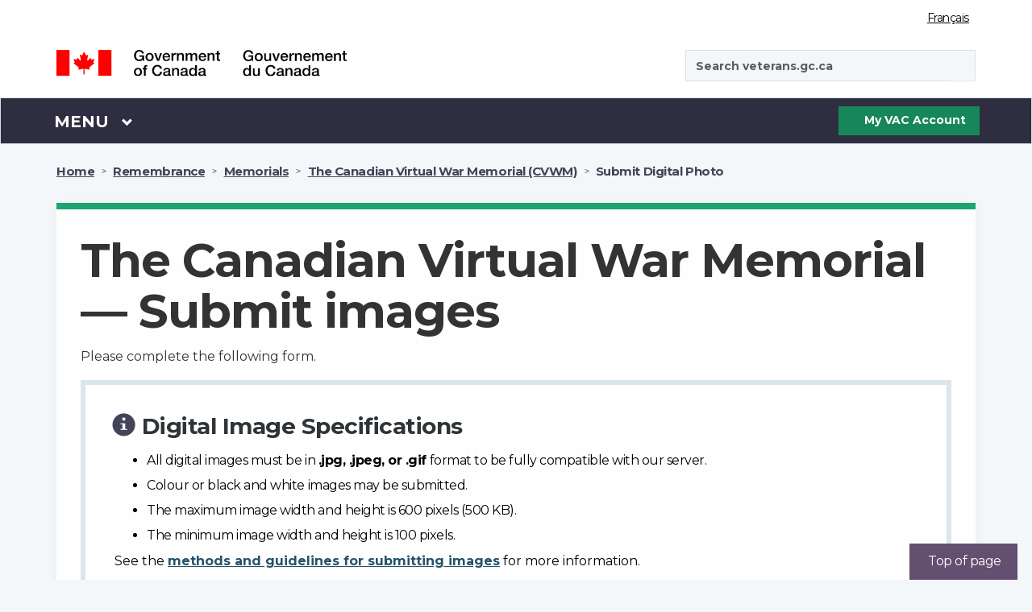

--- FILE ---
content_type: application/javascript
request_url: https://www.veterans.gc.ca/js/2019-redesign/slide-anims-min.js
body_size: 142
content:
var slicks,slider,displaySection="start-section",activeSortButton="",hdr=$("header");$(document).ready(function(){$(".js-slick").slick(params),$(".js-slick").on("beforeChange",function(i,s,e,t){$(s.$slides).removeClass("is-animating")}),$(".js-slick").on("afterChange",function(i,s,e,t){$(s.$slides.get(e)).addClass("is-animating"),$(".wb-eqht").trigger("wb-init.wb-eqht")})});